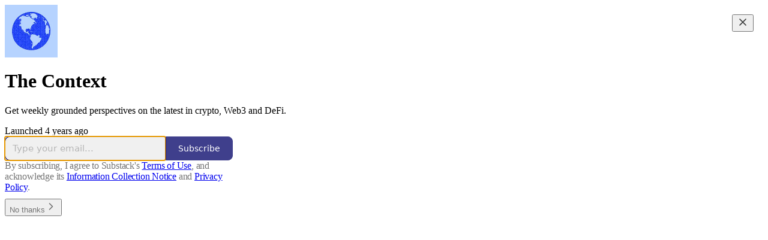

--- FILE ---
content_type: application/javascript
request_url: https://substackcdn.com/bundle/static/js/async/10668.86e6fa3c.js
body_size: 7576
content:
"use strict";(self.webpackChunksubstack=self.webpackChunksubstack||[]).push([["10668"],{45947:function(e,t,i){i.d(t,{Q:()=>l,b:()=>s});var n=i(69277),r=i(70408),o=i(16291),a=i(70189);function s(e){let{includeViews:t=!1}=arguments.length>1&&void 0!==arguments[1]?arguments[1]:{},i=[];return"number"==typeof e.likes&&i.push({"@type":"InteractionCounter",interactionType:"https://schema.org/LikeAction",userInteractionCount:e.likes}),"number"==typeof e.reposts&&i.push({"@type":"InteractionCounter",interactionType:"https://schema.org/ShareAction",userInteractionCount:e.reposts}),"number"==typeof e.comments&&i.push({"@type":"InteractionCounter",interactionType:"https://schema.org/CommentAction",userInteractionCount:e.comments}),t&&"number"==typeof e.views&&i.push({"@type":"InteractionCounter",interactionType:"https://schema.org/ViewAction",userInteractionCount:e.views}),i}function l(e){var t;let{includeViews:i=!1,includeBody:l=!1,fallbackBaseUrl:u}=arguments.length>1&&void 0!==arguments[1]?arguments[1]:{},p="c-".concat(e.id),c=(0,a.M$)(p,{baseUrl:u}),d=(0,o.A)(e.date).format("YYYY-MM-DDTHH:mm:ssZ"),h=e.edited_at?(0,o.A)(e.edited_at).format("YYYY-MM-DDTHH:mm:ssZ"):void 0,m="number"==typeof e.reaction_count?e.reaction_count:0,b="number"==typeof e.children_count?e.children_count:0,g=s({likes:m,comments:b,reposts:"number"==typeof e.restacks?e.restacks:0},{includeViews:i}),f=e.user&&e.user.name||e.name||"Unknown",v=e.user_id,_=null==(t=e.user)?void 0:t.handle;return(0,r._)((0,n._)((0,r._)((0,n._)({"@context":"https://schema.org","@type":"SocialMediaPosting",identifier:p,url:c,dateCreated:d},h?{dateModified:h}:{}),{author:(0,n._)({"@type":"Person",name:f},_?{alternateName:_}:{},v?{identifier:String(v)}:{})}),l?{text:e.body}:{}),{interactionStatistic:g})}},91089:function(e,t,i){i.r(t),i.d(t,{PageMetaData:()=>p});var n=i(4006),r=i(17159),o=i.n(r),a=i(79909),s=i(85478),l=i(92476),u=i(59712);let p=e=>{let t,i,{pub:r,section:p,isPodcast:c,isHomepage:d}=e,{getConfigFor:h}=(0,s.mJ)(),m=h("publication_author_display_override")?String(h("publication_author_display_override")):void 0;if(c&&r.podcast_title)({title:t}=(0,u.getPubPageTitleAndMeta)(r,{primaryTitleOverride:r.podcast_title,primaryAuthorOverride:m})),i=r.podcast_description;else if(p)({title:t,description:i}=(0,u.getPubPageTitleAndMeta)(r,{primaryTitleOverride:"".concat(p.name," | ").concat(r.name),primaryAuthorOverride:m,primaryDescriptionOverride:p.description}));else if(d){let e=h("publication_homepage_title_display_override")?String(h("publication_homepage_title_display_override")):void 0;({title:t,description:i}=(0,u.getPubPageTitleAndMeta)(r,{primaryAuthorOverride:m,completeTitleOverride:e}))}else({title:t,description:i}=(0,u.getPubPageTitleAndMeta)(r,{primaryAuthorOverride:m}));return(0,n.FD)(n.FK,{children:[(0,n.Y)("script",{dangerouslySetInnerHTML:{__html:o()((0,l.AF)(r),{json:!0,isScriptContext:!0})},type:"application/ld+json"}),(0,n.Y)(a.Metadata,{title:t,description:i})]})}},58929:function(e,t,i){i.r(t),i.d(t,{default:()=>e6});var n=i(69277),r=i(70408),o=i(32641),a=i(79785),s=i(4006);i(1683);var l=i(32485),u=i.n(l),p=i(56449),c=i.n(p),d=i(99862),h=i(97541),m=i(17402),b=i(96250),g=i(39257),f=i(8273),v=i(96917),_=i(89195),S=i(68188),Y=i(9266),P=i(65366),y=i(20504),w=i(38959),A=i(79909),C=i(69990),k=i(110),I=i(94090),D=i(91315),F=i(20410),E=i(20905),M=i(25998),T=i(21919),L=i(77238),W=i(17450),R=i(13612),x=i(81249),B=i(76442),N=i(42032),U=i(94125),O=i(53293),V=i(65479),H=i(36233),Q=i(95899),q=i(15557),$=i(86500),j=i(96503),G=i(52086),J=i(3479),K=i(68349),Z=i(2684),z=i(30226),X=i(30466),ee=i(73331),et=i(38304),ei=i(53130),en=i(67728),er=i(80083),eo=i(46887),ea=i(78368),es=i(27179),el=i(54077),eu=i(43440),ep=i(5567),ec=i(7881),ed=i(57376),eh=i(72750),em=i(19692),eb=i(20292),eg=i(38248),ef=i(39352),ev=i(62724),e_=i(33107),eS=i(94255),eY=i(56519),eP=i(10728),ey=i(79244),ew=i(59712),eA=i(2670),eC=i(41167),ek=i(52506),eI=i(99054),eD=i(52381),eF=i(19568),eE=i(48825),eM=i(86109);i(5051);var eT=i(63136),eL=i(21398),eW=i(10682),eR=i(46453),ex=i(43296),eB=i(68723),eN=i(14984),eU=i(40659),eO=i(4016),eV=i(46009),eH=i(92636),eQ=i(41086),eq=i(80856),e$=i(9036);function ej(){let e=(0,a._)(["Podcast Archive - ",""]);return ej=function(){return e},e}function eG(){let e=(0,a._)(["Full archive of all the episodes from ","."]);return eG=function(){return e},e}function eJ(){let e=(0,a._)(["Archive - ",""]);return eJ=function(){return e},e}function eK(){let e=(0,a._)(["Full archive of all the posts from ","."]);return eK=function(){return e},e}function eZ(){let e=(0,a._)(["Archive - ",""]);return eZ=function(){return e},e}function ez(){let e=(0,a._)(["Full archive of all the posts from ","."]);return ez=function(){return e},e}function eX(){let e=(0,a._)(["Archive - "," of ",""]);return eX=function(){return e},e}function e0(){let e=(0,a._)(["Full archive of all the posts from "," of ","."]);return e0=function(){return e},e}function e9(){let e=(0,a._)(["About - ",""]);return e9=function(){return e},e}function e1(){let e=(0,a._)(["Watch - ",""]);return e1=function(){return e},e}function e2(){let e=(0,a._)(["Listen - ",""]);return e2=function(){return e},e}class e6 extends m.Component{componentDidUpdate(e,t){var i,r,o,a;this.props.initialData&&JSON.stringify(this.props.initialData)!==JSON.stringify(this.state)&&this.setState((0,n._)({},this.props.initialData));let s=null==(r=this.state.pub)||null==(i=r.theme)?void 0:i.web_bg_color,l=document.documentElement;l&&s&&(null==t||null==(a=t.pub)||null==(o=a.theme)?void 0:o.web_bg_color)!==s&&(l.style.background=s)}componentDidMount(){var e,t,i,n,r,o;let a=null==(n=this.props)||null==(i=n.initialData)||null==(t=i.pub)||null==(e=t.theme)?void 0:e.web_bg_color,s=document.documentElement;s&&a&&(s.style.background=a);let l=null==(o=this.props)||null==(r=o.initialData)?void 0:r.pub;l&&(0,$.u4)($.qY.SUBDOMAIN_ISLAND_VISITED,{homepage_type:l.homepage_type,subdomain:l.subdomain,publication_id:l.id})}render(e,t){var o,a,l;let{skipIntroPopupRender:p}=e,{pub:m,section:k,user:I,freeSignup:O,freeSignupEmail:Q,readerInstalledAt:$,homepageData:j,livestreamPageData:G,videoPageDataForTheFP:ex,videoPageDataForTheBulwark:e6,posts:e8,post:te,truncatedPost:tt,pinnedPostsForHomepage:ti,newPostsForHomepage:tn,newPostsForArchive:tr,newPostsForPubPodcast:to,topPostsForHomepage:ta,topPostsForArchive:ts,contentBlocks:tl,communityPostsForArchive:tu,communityAction:tp,searchPosts:tc,sectionsById:td,postTagsById:th,contributors:tm,latestPodcastPosts:tb,latestPostByContributorId:tg,latestPostFromSections:tf,postsByGroupId:tv,postsBySectionId:t_,postsByTagId:tS,postsForContentBlockPins:tY,inlineComments:tP,latestSectionPosts:ty,subscribeContent:tw,homepageLinks:tA,recommendations:tC,numRecommendations:tk,allSubscribedPubs:tI,fullySubscribedPubs:tD,sitemapHeader:tF,sitemapDescription:tE,sitemapLinks:tM,referralCode:tT,hide_intro_popup:tL,post_reaction_token:tW,stripe_publishable_key:tR,viral_gift_data:tx,fpIntroPageData:tB,fpEventsData:tN,showSubscribeCta:tU,referralCampaign:tO,file:tV,primaryEligiblePublications:tH,flagged_as_spam:tQ,switchAccountRedirectUrl:tq,readerIsSearchCrawler:t$,commentId:tj,selectionFromQuery:tG,imgSelectionFromQuery:tJ,shareImageVariantFromQuery:tK,siteConfigs:tZ={},blurbs:tz,embeddedPublications:tX,themeVariables:t0,subdomainNotFound:t9,freeTrialCoupon:t1,people:t2,idToMagicLink:t6,token:t7,redirect:t4,publicationSettings:t5,publicationUserSettings:t3,userSettings:t8,pledgePlans:ie,isChatActive:it,isMeetingsActive:ii,optOutLegacyTheming:ir,meetingsOrder:io,meetingsSettings:ia,appModalOpenByDefault:is,twitterCardUrl:il,tagPagePreloads:iu,authorPagePreloads:ip,initialComments:ic,bannedFromNotes:id,intro_text:ih,crossPostedPub:im,crossPostingByLine:ib,userWithCrossPostedPubContext:ig,crossPostedPublicationSettings:iv,crossPostedSiteConfig:i_,launchWelcomePage:iS,referringUser:iY,clip:iP,recentEpisodes:iy,trackFrontendVisit:iw,showCookieBanner:iA,pubIsGeoblocked:iC,activeChatInfo:ik,activeLiveStream:iI,pendingInviteForActiveLiveStream:iD,giftCard:iF,newsletter_management_token:iE,sectionPageData:iM,postSelectionStyle:iT,profile:iL,handle:iW,pubCustomPageConfig:iR}=t,ix=c()(this.state.comments)?this.state.comments:[];if(t9)return(0,s.Y)(eS.j,{subdomain:t9});if((tQ||iC)&&!(null==I?void 0:I.is_global_admin))return(0,s.FD)("div",{className:"page typography signup-page",path:"/flagged",children:[(0,s.Y)(A.Metadata,{title:"Publication Not Available"}),(0,s.FD)("div",{className:"container",children:[(0,s.Y)("h2",{children:"Publication Not Available"}),(0,s.FD)("p",{children:["The page you are attempting to access is unavailable."," ",(0,s.Y)("a",{href:"".concat((0,eH.$_)()),native:!0,children:"Click here"})," ","to view some more great writing."]}),(0,s.Y)("p",{children:(0,s.Y)("a",{href:(0,eH.$_)(),className:"button primary",children:"Go to substack.com"})})]})]});let iB=(0,d.getCurrentUrl)(),iN=(0,eO.lu)({pub:m}),iU=iN&&!!iB.match(/support-us/),iO=!!((null==m?void 0:m.theme)&&!ir),iV=iB.startsWith("/chat"),{iString:iH,iTemplate:iQ}=I18N.i(this.state.language),iq=!!((tZ.use_theme_editor_v2||tZ.use_theme_editor_v3)&&(null==(o=m.theme)?void 0:o.custom_footer)&&"default"!==m.theme.custom_footer.layout);return(0,s.FD)(e7,{post:te,pub:m,user:I,siteConfigs:tZ,hasThemedBackground:iO,language:this.state.language,country:this.state.country,experimentInfo:this.props.initialData,publicationSettings:t5,publicationUserSettings:t3,userSettings:t8,shouldPollNotifications:!0,loadPubClientSearch:!0,enablePubClientSearchShortcuts:!0,profile:iL,handle:iW,webviewPlatform:this.state.webviewPlatform,children:[p?null:(0,s.Y)(v.A,(0,n._)({},this.props)),I&&(0,s.Y)(eN.Ty,{pub:m,user:I}),(0,s.Y)(eU.wX,{}),(0,s.Y)(ew.PubPageMetaTags,{publication:m,twitterCardUrl:il}),(0,s.Y)(e4,{user:I}),(0,s.Y)(e5,{user:I,pub:m}),(0,s.Y)(e3,{}),(0,s.Y)(P.Y,{liveStreamInvite:iD,invitingUser:null==iD||null==(a=iD.liveStream)?void 0:a.user}),(0,s.Y)("div",{className:u()("main",{typography:!iU,"use-theme-bg":iO&&!iU,"should-flex":iV,"the-free-press-theme":iN}),id:"main",children:(0,s.FD)(eR.Dx.Provider,{value:{onboardingModalRef:this.onboardingModalRef},children:[(0,s.Y)(h.Match,{path:"/",children:e=>{var t,i,n,r,o,a;let l,{path:u}=e;"undefined"!=typeof window&&window.location.search&&(l=(0,e$.m)(window.location.search));let p=!!(null==l?void 0:l.showCustomerSupportModeModal);if(iN)return/^\/livestream\b/.test(u)?null:(0,s.Y)(T.G,{activeLiveStream:iI,freeSignup:O,pub:m,showCustomerSupportModeModal:p,user:null!=I?I:null,postHeaderVariant:null==te||null==(t=te.postTheme)?void 0:t.header_variant});let c="/home";if(/^\/about\b/.test(u))c="/about";else if(/^\/notes\b/.test(u))c="/notes";else if(/^\/leaderboard\b/.test(u))c="/leaderboard";else if(/^\/sponsorships\b/.test(u))c="/sponsorships";else if(/^\/chat\b/.test(u))c="/chat";else if(/^\/podcast\b/.test(u))c="/podcast";else if(/^\/podcasts\b/.test(u))c="/podcasts";else if(/^\/archive\b/.test(u))c="/archive";else if(/^\/newsletters\b/.test(u))c="/newsletters";else if(/^\/recommendations\b/.test(u))c="/recommendations";else if(/^\/listen\b/.test(u))c="/listen";else if(/^\/cc\//.test(u))c="/cc";else if(/^\/videos\b/.test(u))c="/videos";else if(/^\/watch\b/.test(u))c="/watch";else if(/^\/p\//.test(u))c=(null==(i=/^\/p\/([^/?#]+)/.exec(u))?void 0:i[0])||"/p";else if(/^\/t\//.test(u))c=(null==(n=/^\/t\/([^/?#]+)/.exec(u))?void 0:n[0])||"/t";else if(/^\/s\//.test(u)){let e=null==(r=/^\/s\/([^/?#]+)/.exec(u))?void 0:r[1];c=e?null==(o=m.sections.find(t=>t.slug===e))?void 0:o.id:"/s"}else/^\/w\//.test(u)&&(c=(null==(a=/^\/w\/([^/?#]+)/.exec(u))?void 0:a[0])||"/w");let d=["welcome","embed","meetings","live-stream"].some(e=>u.startsWith("/".concat(e)))||ie,h=u.startsWith("/finish-invite"),b=/^\/p\/([^/?#]*)/.exec(u),g=b&&(null==te?void 0:te.type)==="page",f=u.startsWith("/chat/posts/")||"profile"===m.homepage_type;return d?null:h?(0,s.Y)(w.C,{}):(0,s.Y)(y.W1,{freeSignup:O,freeSignupEmail:Q,hideNavBar:f,isChatActive:it,isMeetingsActive:ii,isPostView:b&&!g,numRecommendations:tk,pub:m,selectedSectionId:c,showCustomerSupportModeModal:p,user:I,profile:iL})}}),(0,s.Y)(H.Oq,{pub:m,user:I}),(0,s.FD)(d.Router,{onChange:J.j2,children:[["newspaper","magaziney"].includes(m.homepage_type)?(0,s.Y)(ec.Z,{path:"/",activeLiveStream:iI,blurbs:tz,bodyPostGroups:null==(l=m.theme)?void 0:l.body_post_groups,contentBlocks:tl,freeSignup:O,freeSignupEmail:Q,hide_intro_popup:tL,homepageLinks:tA,homepageData:j,sectionsById:td,postTagsById:th,contributors:tm,latestPodcastPosts:tb,latestPostByContributorId:tg,latestPostFromSections:tf,latestSectionPosts:ty,newPosts:tn,numRecommendations:tk,pinnedPosts:ti,postsByGroupId:tv,postsBySectionId:t_,postsByTagId:tS,postsForContentBlockPins:tY,pub:m,recommendations:tC,referralCampaign:tO,referralCode:tT,topPosts:ta,user:null!=I?I:null,launchWelcomePage:iS,skipIntroPopupRender:p,giftCard:iF}):"profile"===m.homepage_type?[(0,s.Y)(ed.m,{path:"/",blurbs:tz,freeSignup:O,freeSignupEmail:Q,hide_intro_popup:tL,pub:m,referralCode:tT,user:null!=I?I:null,launchWelcomePage:iS,skipIntroPopupRender:p,initialData:this.props.initialData,profile:iL}),(0,s.Y)(ed.m,{path:"/profile/:subpath?",blurbs:tz,freeSignup:O,freeSignupEmail:Q,hide_intro_popup:tL,pub:m,referralCode:tT,user:null!=I?I:null,launchWelcomePage:iS,skipIntroPopupRender:p,initialData:this.props.initialData,profile:iL})]:(0,s.Y)(ee.A,{path:"/",user:I,freeSignupEmail:Q,freeSignup:O,hide_intro_popup:tL,preloadedPosts:e8,pub:m,blurbs:tz,launchWelcomePage:iS,skipIntroPopupRender:p,activeLiveStream:iI}),(0,s.Y)(eh.h,{path:"/listen/:slug",blurbs:tz,user:null!=I?I:null,freeSignupEmail:Q,freeSignup:O,hide_intro_popup:tL,latestSectionPosts:ty,pub:m,referralCampaign:tO,isPodcast:!0,launchWelcomePage:iS,sectionPageData:iM,skipIntroPopupRender:p}),(0,s.Y)(eh.h,{path:"/podcast",blurbs:tz,user:null!=I?I:null,freeSignupEmail:Q,freeSignup:O,hide_intro_popup:tL,newPostsForPubPodcast:to,pub:m,referralCampaign:tO,isPodcast:!0,launchWelcomePage:iS,skipIntroPopupRender:p},"podcast"),(0,s.Y)(X.A,{path:"/podcast/archive",blurbs:tz,user:I,newPostsForArchive:tr,pub:m,freeSignupEmail:Q,freeSignup:O,isPodcast:!0,metadata:(0,n._)({title:iQ(ej(),m.name),description:iQ(eG(),m.name)},!!(tc||(0,eQ.y)("search"))&&{seoProps:{noindex:!0}})}),(0,s.Y)(eh.h,{path:"/s/:slug",blurbs:tz,user:null!=I?I:null,freeSignupEmail:Q,freeSignup:O,hide_intro_popup:tL,pub:m,latestSectionPosts:ty,referralCampaign:tO,launchWelcomePage:iS,sectionPageData:iM,skipIntroPopupRender:p}),iN?(0,s.Y)(L.B,{path:"/archive",user:I,newPostsForArchive:tr,pub:m,metadata:(0,n._)({title:iQ(eJ(),m.name),description:iQ(eK(),m.name)},!!(tc||(0,eQ.y)("search"))&&{seoProps:{noindex:!0}})}):(0,s.Y)(X.A,{path:"/archive",user:I,newPostsForArchive:tr,topPostsForArchive:ts,communityPostsForArchive:tu,searchPosts:tc,pub:m,freeSignupEmail:Q,freeSignup:O,metadata:(0,n._)({title:iQ(eZ(),m.name),description:iQ(ez(),m.name)},!!(tc||(0,eQ.y)("search"))&&{seoProps:{noindex:!0}})}),(0,s.Y)(X.A,{path:"/s/:slug/archive",user:I,newPostsForArchive:tr,topPostsForArchive:ts,communityPostsForArchive:tu,searchPosts:tc,pub:m,freeSignupEmail:Q,freeSignup:O,metadata:(0,n._)({title:iQ(eX(),null==k?void 0:k.name,m.name),description:iQ(e0(),null==k?void 0:k.name,m.name)},!!(tc||(0,eQ.y)("search"))&&{seoProps:{noindex:!0}})}),(0,s.Y)(X.A,{path:"/listen/:slug/archive",user:I,newPostsForArchive:tr,topPostsForArchive:ts,communityPostsForArchive:tu,searchPosts:tc,pub:m,freeSignupEmail:Q,freeSignup:O,sectionId:null==k?void 0:k.id,metadata:(0,n._)({title:iH("Podcast Archive - %1",(0,eV.lL)({pub:m,section:m.section}).title),description:iH("Full archive of all the episodes from %1.",(0,eV.lL)({pub:m,section:m.section}).title)},!!(tc||(0,eQ.y)("search"))&&{seoProps:{noindex:!0}})}),(0,s.Y)(eE.A,{path:"/t/:slug",user:null!=I?I:null,freeSignupEmail:Q,freeSignup:O,pub:m,tagPagePreloads:iu}),tZ.enable_author_pages&&(iN?(0,s.Y)(F.$,(0,r._)((0,n._)({path:"/w/:author_id_or_slug"},ip),{pub:m,user:I})):(0,s.Y)(ep.V,(0,r._)((0,n._)({path:"/w/:author_id_or_slug"},ip),{pub:m,user:I}))),(0,s.Y)(X.A,{default:!0,title:iH("Page not found"),user:I,newPostsForArchive:tr,communityPostsForArchive:tu,searchPosts:tc,pub:m,freeSignupEmail:Q,freeSignup:O}),iN&&(0,s.Y)(W.y,{path:"/livestream",livestreamPageData:G,liveStream:iI,pub:m,user:I}),iN&&(0,s.Y)(x.o,{path:"/reading"}),iN&&(0,s.Y)(eL.Ic,{module:"../components/thefp/FPSupportUsPage",onRequest:()=>i.e("9661").then(i.bind(i,24300)),resolve:e=>e.FPSupportUsPage,user:I,path:"/support-us"}),iN&&tZ.thefp_custom_password_flow&&(0,s.Y)(eD.k,{path:"/account/reset",pub:m,token:t7,redirect:t4}),(0,s.Y)(eW.C,{path:"/live-stream/:id"}),(0,s.Y)(S.A,{path:"/tos",html:m.tos_content_html||iH("Terms of Service"),metadata:{title:iH("Terms of Service")},children:(0,s.FD)(eT.EY.B3,{translated:!0,as:"p",paddingBottom:32,children:["You agree to the terms of service below, and the"," ",(0,s.Y)("a",{href:(0,eq.lk)(),native:!0,children:"Terms of Use for Substack"}),", the technology provider."]})}),(0,s.Y)(S.A,{path:"/privacy",html:m.privacy_content_html||iH("Privacy Policy"),metadata:{title:iH("Privacy Policy")},children:(0,s.FD)(eT.EY.B3,{translated:!0,as:"p",paddingBottom:32,children:["You agree to the privacy policy below, and the"," ",(0,s.Y)("a",{href:(0,eq.gB)(),native:!0,children:"Privacy Policy for Substack"}),", the technology provider."]})}),(0,s.Y)(S.A,{path:"/disclosures",html:m.disclosures_content_html||iH("Disclosures"),metadata:{title:iH("Disclosures")}}),(0,s.Y)(Y.Ay,{path:"/welcome",publication:m,post:null,user:I,freeSignup:O,freeSignupEmail:Q,alwaysShow:!0,onHide:()=>{document.location.href="/"}}),(0,s.Y)(em.A,{pub:m,path:"/invite",user:I,freeSignup:O,freeSignupEmail:Q}),(0,s.Y)(eg.A,{path:"/invite-success/:id",pub:m,user:I,post:te,freeSignup:O,freeSignupEmail:Q}),(0,s.Y)(eb.A,{path:"/invite-reject-success/:id",pub:m,user:I,post:te}),(0,s.Y)(el.A,{path:"/finish-invite/:id",pub:m,user:I,freeSignup:O,freeSignupEmail:Q}),(0,s.Y)(el.A,{path:"/finish-post-invite/:id",pub:m,post:te,user:I,freeSignup:O,freeSignupEmail:Q,inviteToPost:!0,primaryEligiblePublications:tH||[],switchAccountRedirectUrl:tq}),(0,s.Y)(eC.s,{path:"/recommendations",pub:m,user:I,recommendations:tC,allSubscribedPubs:tI,fullySubscribedPubs:tD,freeSignupEmail:Q}),(0,s.Y)(eA.m,{path:"/sitemap",pub:m,sitemapHeader:tF,sitemapDescription:tE,sitemapLinks:tM}),(0,s.Y)(eA.m,{path:"/sitemap/:year",pub:m,sitemapHeader:tF,sitemapDescription:tE,sitemapLinks:tM}),(0,s.Y)(z.A,{path:"/about",pub:m,user:I,freeSignup:O,freeSignupEmail:Q,subscribeContent:tw,people:t2,metadata:{title:iQ(e9(),m.name)}}),(0,s.Y)(f.A,{path:"/cc/:slug",pub:m,config:iR}),(0,s.Y)(ey.E,{path:"/p/:slug",user:I,freeSignupEmail:Q,freeSignup:O,readerInstalledAt:$,referralCode:tT,post:te,truncatedPost:tt,publication:m,renderedComments:ix,inlineComments:tP,reaction_token:tW,hide_intro_popup:tL,stripe_publishable_key:tR,readerIsSearchCrawler:t$,selectionFromQuery:tG,imgSelectionFromQuery:tJ,shareImageVariantFromQuery:tK,embeddedPublications:tX,siteConfigs:tZ,freeTrialCoupon:t1,publicationSettings:t5,bannedFromNotes:id,themeVariables:t0,referringUser:iY,clip:iP,launchWelcomePage:iS,recentEpisodes:iy,trackFrontendVisit:iw,skipIntroPopupRender:p,postSelectionStyle:iT}),(0,s.Y)(ei.m,{path:"/cp/:post_id",user:null!=I?I:null,freeSignupEmail:Q,freeSignup:O,post:te,publication:m,introText:ih,crossPostedPub:im,crossPostingByLine:ib,userWithCrossPostedPubContext:ig,crossPostedPublicationSettings:iv,crossPostedSiteConfig:i_}),iN?(0,s.Y)(R.f,{path:"/podcasts",pub:m,user:I}):tZ.enable_publication_podcasts_page?(0,s.Y)(eP.h,{path:"/podcasts",pub:m}):null,iN&&(0,s.Y)(N.E,{path:"/videos",activeLiveStream:iI,pub:m,user:I,videoPageData:ex}),tZ.enable_videos_page&&(0,s.Y)(eM.S,{path:"/watch",activeLiveStream:iI,pub:m,user:I,videoPageData:e6,metadata:{title:iQ(e1(),m.name)}}),iN&&(0,s.Y)(E.X,{path:"/events",pub:m,user:I,fpEventsData:tN}),iN&&(0,s.Y)(U.w,{path:"/who-we-are",pub:m,user:I}),iN&&(0,s.Y)(D.V,{path:"/america250",pub:m,user:I}),iN&&(0,s.Y)(V.o,{path:"/intro-to-tfp",pub:m,user:I,pageData:tB,showSubscribeCta:tU}),iN&&!1,(0,s.Y)(ek.Y,{path:"/listen",pub:m,user:I||null,idToMagicLink:t6,metadata:{title:iQ(e2(),m.name)}}),(0,s.Y)(C.M,{path:"/newsletters",pub:m,user:null!=I?I:null,freeSignupEmail:Q,newsletter_management_token:iE}),tP?(0,s.Y)(ey.E,{path:"/p/:slug/comments",user:I,freeSignupEmail:Q,freeSignup:O,referralCode:tT,post:te,truncatedPost:tt,publication:m,renderedComments:ix,inlineComments:tP,reaction_token:tW,hide_intro_popup:tL,stripe_publishable_key:tR,readerIsSearchCrawler:t$,selectionFromQuery:tG,siteConfigs:tZ,freeTrialCoupon:t1,bannedFromNotes:id,themeVariables:t0}):(0,s.Y)(et.iQ,{path:"/p/:slug/comments",user:I,freeSignupEmail:Q,freeSignup:O,post:te,publication:m,post_reaction_token:tW,commentId:tj,freeTrialCoupon:t1,initialComments:ic,bannedFromNotes:id}),!tP&&(0,s.Y)(et.iQ,{path:"/p/:slug/comment/:comment_id",user:I,freeSignupEmail:Q,freeSignup:O,post:te,publication:m,post_reaction_token:tW,commentId:tj,freeTrialCoupon:t1,initialComments:ic,bannedFromNotes:id}),(0,s.Y)(eu.z,{path:"/rewards/receive",pub:m,user:I,freeSignupEmail:Q,viral_gift_data:tx}),(0,s.Y)(en.A,{path:"/embed",pub:m,user:I,freeSignup:O,freeSignupEmail:Q}),(0,s.Y)(eo.A,{path:"/embed/test",pub:m,user:I,freeSignup:O,freeSignupEmail:Q}),(0,s.Y)(er.A,{path:"/embed/podcast/:slug",pub:m}),(0,s.Y)(ea.A,{path:"/embed/video/:slug",pub:m}),(0,s.Y)(es.A,{path:"/f/:fileId",pub:m,user:I,hide_subscribe_cta:!0,file:tV}),tZ.live_stream_creation_enabled&&((null==I?void 0:I.is_global_admin)||(0,K.LQ)())&&(0,s.Y)(eL.Ic,{module:"../publish/live_events/live_kit",onRequest:()=>Promise.all([i.e("86379"),i.e("16076"),i.e("61738")]).then(i.bind(i,49297)),resolve:e=>e.LiveKitLiveStreams,path:"/live_event/:eventId/:participantType",user:I,pendingInviteForActiveLiveStream:iD}),(0,s.Y)(eB.B2,{path:"/chat",publication:m,user:I,activeChatInfo:ik}),(0,s.Y)(eB.W2,{path:"/chat/posts/:postId",publication:m,communityAction:tp,user:I,appModalOpenByDefault:is}),(0,s.Y)(eB.Lt,{path:"/chat/replies/:commentId",publication:m,communityAction:tp,user:I,appModalOpenByDefault:is}),(0,s.Y)(eF.S,{path:"/survey/:surveyId",pub:m,user:I,token:t7}),tZ.meetings_v1&&(ii||(null==I?void 0:I.is_author))&&(0,s.Y)(ev.V,{path:"/meetings",exact:!0,pub:m,user:I,settings:ia}),tZ.meetings_v1&&(ii||(null==I?void 0:I.is_author))&&(0,s.Y)(e_.p,{path:"/meetings/book",pub:m,user:I,stripe_publishable_key:tR,order:io,settings:ia}),tZ.meetings_v1&&(io||ii||(null==I?void 0:I.is_author))&&(0,s.Y)(e_.p,{path:"/meetings/book/:order_id?",pub:m,user:I,stripe_publishable_key:tR,order:io,settings:ia}),(0,s.Y)(ef.Z,{pub:m,user:I,freeSignupEmail:Q,path:"/leaderboard"}),tZ.enable_sponsorship_perks&&(0,s.Y)(eY.x,{path:"/perks"}),tZ.enable_sponsorship_profile&&(0,s.Y)(eI.$,{pub:m,path:"/sponsorships"}),(0,s.Y)(q.o,{path:"/notes"}),tZ.enable_account_settings_revamp&&(0,s.Y)(B.A,{path:"/settings"}),!!tZ.a24_redemption_link&&(0,s.Y)(Z.u,{path:"/a24",pub:m,user:I,freeSignupEmail:Q,redemptionLink:tZ.a24_redemption_link})]}),(0,s.Y)(h.Match,{path:"/",children:e=>{let{path:t}=e;return!t.startsWith("/welcome")&&!t.startsWith("/embed")&&!t.startsWith("/subscribe")&&!t.startsWith("/meetings")&&!t.startsWith("/chat")&&!t.startsWith("/livestream")&&!t.startsWith("/live-stream")&&(iN?(0,s.Y)(M.K,{pub:m,user:I}):iq?(0,s.Y)(b.D,{pub:m,user:I,path:t,showIntrinioAttrib:te&&te.hasCashtag}):(0,s.Y)(_.w,{publication:m,user:I,showIntrinioAttrib:te&&te.hasCashtag,path:t}))}}),(0,s.Y)(h.Match,{path:"/",children:e=>{let{path:t}=e;return!t.startsWith("/embed")&&(0,s.Y)(s.FK,{children:iA&&(0,s.Y)(g.w,{onSubdomain:!0,publication:m})})}}),(0,K.LQ)()?(0,s.Y)(eL.Ic,{module:"../components/DevToolbar",resolve:e=>e.DevToolbar,onRequest:()=>Promise.all([i.e("96869"),i.e("37710"),i.e("94109"),i.e("35169")]).then(i.bind(i,35775)),pub:m,user:I,whileLoading:null}):null,(0,s.Y)(eL.fG,{module:"@/frontend/reader/onboarding",resolve:e=>e.ReaderOnboardingModalWithUserContext,onRequest:()=>Promise.resolve().then(i.bind(i,44502)),innerRef:this.onboardingModalRef,zIndex:1001,skipRedirectOnExit:!0,onBeforeClose:e=>{e&&document.location.reload()}})]})})]})}constructor(e,t){super(e,t),this.state=e.initialData||{},this.onboardingModalRef=(0,m.createRef)()}}function e7(e){var{children:t}=e,i=(0,o._)(e,["children"]);return(0,s.Y)(k.A,(0,r._)((0,n._)({},i),{children:(0,s.Y)(I.Ad,{children:(0,s.Y)(Q.HW,{value:i.profile,handle:i.handle,children:(0,s.Y)(O.l,{pub:i.pub,post:i.post,children:(0,s.Y)(ex.F$,{children:t})})})})}))}function e4(e){let{user:t}=e;return(0,m.useEffect)(()=>{let e=new URLSearchParams(location.search);if("❤"===e.get("reaction")){e.delete("reaction");let t=e.toString();history.replaceState({},document.title,location.pathname+(t&&"?".concat(t)))}},[]),null}function e5(e){let{user:t,pub:i}=e;return(0,G.f)({user:t,pub:i}),null}function e3(){return(0,j.C)(),null}},59712:function(e,t,i){i.r(t),i.d(t,{PubPageMetaTags:()=>p,getPubPageTitleAndMeta:()=>c});var n=i(4006),r=i(79909),o=i(85478),a=i(66238),s=i(73957),l=i(65942),u=i(9740);function p(e){var t;let i,a,{publication:l,siteConfigs:u={},twitterCardUrl:p=null}=e,{getConfigFor:d}=(0,o.mJ)(),{title:h,description:m}=c(l,{primaryAuthorOverride:d("publication_author_display_override")?String(d("publication_author_display_override")):void 0,completeTitleOverride:d("publication_homepage_title_display_override")&&"/"===document.location.pathname?String(d("publication_homepage_title_display_override")):void 0});return p?(i=p,a=!0):[i,a]=(0,s.getPostMetaImage)(l,null),(0,n.Y)(r.Metadata,{title:h,description:m,image:i,isLargeImage:a,pub:l,siteConfigs:u,themeColor:null==(t=l.theme)?void 0:t.web_bg_color})}function c(e,t){var i,n;let{primaryTitleOverride:r,primaryDescriptionOverride:o,primaryAuthorOverride:s,completeTitleOverride:p}=t,c=s||(null==(i=(0,u.MV)(e.contributors))?void 0:i.owner),d=c&&!(null==(n=e.name)?void 0:n.toLowerCase().includes(null==c?void 0:c.toLowerCase())),h=null!=r?r:e.name;return{title:p||(d?"".concat(h," | ").concat(c," | Substack"):"".concat(h," | Substack")),description:(0,l.A)((0,a.C)(e,o))}}}}]);

--- FILE ---
content_type: application/javascript
request_url: https://substackcdn.com/bundle/static/js/async/40837.e9945303.js
body_size: 1967
content:
"use strict";(self.webpackChunksubstack=self.webpackChunksubstack||[]).push([["40837"],{46255:function(t,e,a){Object.defineProperty(e,"__esModule",{value:!0}),e.default=function(t,e){(0,o.default)(t),"object"===l(e)?(a=e.min||0,n=e.max):(a=arguments[1],n=arguments[2]);var a,n,r=encodeURI(t).split(/%..|./).length-1;return r>=a&&(void 0===n||r<=n)};var n,o=(n=a(83399))&&n.__esModule?n:{default:n};function l(t){return(l="function"==typeof Symbol&&"symbol"==typeof Symbol.iterator?function(t){return typeof t}:function(t){return t&&"function"==typeof Symbol&&t.constructor===Symbol&&t!==Symbol.prototype?"symbol":typeof t})(t)}t.exports=e.default,t.exports.default=e.default},69517:function(t,e,a){Object.defineProperty(e,"__esModule",{value:!0}),e.default=function(t,e){if((0,n.default)(t),(e=(0,o.default)(e,i)).require_display_name||e.allow_display_name){var a=t.match(f);if(a){var c,g,y=a[1];if(t=t.replace(y,"").replace(/(^<|>$)/g,""),y.endsWith(" ")&&(y=y.substr(0,y.length-1)),!(!(!(g=(c=y).replace(/^"(.+)"$/,"$1")).trim()||/[\.";<>]/.test(g)&&(g===c||g.split('"').length!==g.split('\\"').length))&&1))return!1}else if(e.require_display_name)return!1}if(!e.ignore_max_length&&t.length>254)return!1;var F=t.split("@"),b=F.pop(),m=b.toLowerCase();if(e.host_blacklist.includes(m))return!1;var h=F.join("@");if(e.domain_specific_validation&&("gmail.com"===m||"googlemail.com"===m)){var v=(h=h.toLowerCase()).split("+")[0];if(!(0,l.default)(v.replace(/\./g,""),{min:6,max:30}))return!1;for(var w=v.split("."),$=0;$<w.length;$++)if(!d.test(w[$]))return!1}if(!1===e.ignore_max_length&&(!(0,l.default)(h,{max:64})||!(0,l.default)(b,{max:254})))return!1;if(!(0,r.default)(b,{require_tld:e.require_tld})){if(!e.allow_ip_domain)return!1;if(!(0,u.default)(b)){if(!b.startsWith("[")||!b.endsWith("]"))return!1;var S=b.substr(1,b.length-2);if(0===S.length||!(0,u.default)(S))return!1}}if('"'===h[0])return h=h.slice(1,h.length-1),e.allow_utf8_local_part?x.test(h):_.test(h);for(var k=e.allow_utf8_local_part?p:s,D=h.split("."),M=0;M<D.length;M++)if(!k.test(D[M]))return!1;return!e.blacklisted_chars||-1===h.search(RegExp("[".concat(e.blacklisted_chars,"]+"),"g"))};var n=c(a(83399)),o=c(a(93610)),l=c(a(46255)),r=c(a(57658)),u=c(a(35372));function c(t){return t&&t.__esModule?t:{default:t}}var i={allow_display_name:!1,require_display_name:!1,allow_utf8_local_part:!0,require_tld:!0,blacklisted_chars:"",ignore_max_length:!1,host_blacklist:[]},f=/^([^\x00-\x1F\x7F-\x9F\cX]+)</i,s=/^[a-z\d!#\$%&'\*\+\-\/=\?\^_`{\|}~]+$/i,d=/^[a-z\d]+$/,_=/^([\s\x01-\x08\x0b\x0c\x0e-\x1f\x7f\x21\x23-\x5b\x5d-\x7e]|(\\[\x01-\x09\x0b\x0c\x0d-\x7f]))*$/i,p=/^[a-z\d!#\$%&'\*\+\-\/=\?\^_`{\|}~\u00A0-\uD7FF\uF900-\uFDCF\uFDF0-\uFFEF]+$/i,x=/^([\s\x01-\x08\x0b\x0c\x0e-\x1f\x7f\x21\x23-\x5b\x5d-\x7e\u00A0-\uD7FF\uF900-\uFDCF\uFDF0-\uFFEF]|(\\[\x01-\x09\x0b\x0c\x0d-\x7f\u00A0-\uD7FF\uF900-\uFDCF\uFDF0-\uFFEF]))*$/i;t.exports=e.default,t.exports.default=e.default},57658:function(t,e,a){Object.defineProperty(e,"__esModule",{value:!0}),e.default=function(t,e){(0,n.default)(t),(e=(0,o.default)(e,r)).allow_trailing_dot&&"."===t[t.length-1]&&(t=t.substring(0,t.length-1)),!0===e.allow_wildcard&&0===t.indexOf("*.")&&(t=t.substring(2));var a=t.split("."),l=a[a.length-1];return!(e.require_tld&&(a.length<2||!/^([a-z\u00A1-\u00A8\u00AA-\uD7FF\uF900-\uFDCF\uFDF0-\uFFEF]{2,}|xn[a-z0-9-]{2,})$/i.test(l)||/\s/.test(l)))&&!(!e.allow_numeric_tld&&/^\d+$/.test(l))&&a.every(function(t){return!(t.length>63||!/^[a-z_\u00a1-\uffff0-9-]+$/i.test(t)||/[\uff01-\uff5e]/.test(t)||/^-|-$/.test(t)||!e.allow_underscores&&/_/.test(t))})};var n=l(a(83399)),o=l(a(93610));function l(t){return t&&t.__esModule?t:{default:t}}var r={require_tld:!0,allow_underscores:!1,allow_trailing_dot:!1,allow_numeric_tld:!1,allow_wildcard:!1};t.exports=e.default,t.exports.default=e.default},35372:function(t,e,a){Object.defineProperty(e,"__esModule",{value:!0}),e.default=function t(e){var a=arguments.length>1&&void 0!==arguments[1]?arguments[1]:"";return((0,o.default)(e),a=String(a))?"4"===a?!!u.test(e)&&e.split(".").sort(function(t,e){return t-e})[3]<=255:"6"===a&&!!i.test(e):t(e,4)||t(e,6)};var n,o=(n=a(83399))&&n.__esModule?n:{default:n},l="(?:[0-9]|[1-9][0-9]|1[0-9][0-9]|2[0-4][0-9]|25[0-5])",r="(".concat(l,"[.]){3}").concat(l),u=new RegExp("^".concat(r,"$")),c="(?:[0-9a-fA-F]{1,4})",i=RegExp("^("+"(?:".concat(c,":){7}(?:").concat(c,"|:)|")+"(?:".concat(c,":){6}(?:").concat(r,"|:").concat(c,"|:)|")+"(?:".concat(c,":){5}(?::").concat(r,"|(:").concat(c,"){1,2}|:)|")+"(?:".concat(c,":){4}(?:(:").concat(c,"){0,1}:").concat(r,"|(:").concat(c,"){1,3}|:)|")+"(?:".concat(c,":){3}(?:(:").concat(c,"){0,2}:").concat(r,"|(:").concat(c,"){1,4}|:)|")+"(?:".concat(c,":){2}(?:(:").concat(c,"){0,3}:").concat(r,"|(:").concat(c,"){1,5}|:)|")+"(?:".concat(c,":){1}(?:(:").concat(c,"){0,4}:").concat(r,"|(:").concat(c,"){1,6}|:)|")+"(?::((?::".concat(c,"){0,5}:").concat(r,"|(?::").concat(c,"){1,7}|:))")+")(%[0-9a-zA-Z-.:]{1,})?$");t.exports=e.default,t.exports.default=e.default},83399:function(t,e){function a(t){return(a="function"==typeof Symbol&&"symbol"==typeof Symbol.iterator?function(t){return typeof t}:function(t){return t&&"function"==typeof Symbol&&t.constructor===Symbol&&t!==Symbol.prototype?"symbol":typeof t})(t)}Object.defineProperty(e,"__esModule",{value:!0}),e.default=function(t){if(!("string"==typeof t||t instanceof String)){var e=a(t);throw null===t?e="null":"object"===e&&(e=t.constructor.name),TypeError("Expected a string but received a ".concat(e))}},t.exports=e.default,t.exports.default=e.default},93610:function(t,e){Object.defineProperty(e,"__esModule",{value:!0}),e.default=function(){var t=arguments.length>0&&void 0!==arguments[0]?arguments[0]:{},e=arguments.length>1?arguments[1]:void 0;for(var a in e)void 0===t[a]&&(t[a]=e[a]);return t},t.exports=e.default,t.exports.default=e.default},24548:function(t,e,a){a.d(e,{fetchSuggestion:()=>f});var n=a(38221),o=a.n(n),l=a(69517),r=a.n(l),u=a(94729);let c=async(t,e)=>{let a=await (0,u.x6)("/api/v1/check-email",{query:{email:t},method:"get"});e([t,a])},i=o()(async(t,e)=>{await c(t,e)},200),f=async t=>r()(t)?new Promise(e=>{i(t,e)}):[]}}]);

--- FILE ---
content_type: application/javascript
request_url: https://substackcdn.com/bundle/static/js/async/58911.94fac7d0.js
body_size: 722
content:
"use strict";(self.webpackChunksubstack=self.webpackChunksubstack||[]).push([["58911"],{56130:function(e,a,r){r.r(a),r.d(a,{EmailTypoHandler:()=>g});var i=r(4006),l=r(45994),s=r(35426),t=r(84605),n=r(86500),d=r(68349),o=r(35369),c=r(76977),p=r(63136);let m="transition-SoOQKL",u="from-Ojr23r",Y="to-WStzMd",g=e=>{let{emailSuggestions:a,currentEmail:r,onAccept:g,onReject:h}=e,E=(0,d.rr)(),[T,_]=(0,l.J0)(!1),[b,y]=(0,l.J0)(null),N=(0,l.li)(null),v=a&&r&&a[r]&&a[r]!=r.trim();(0,l.vJ)(()=>{if(v){let e=a[r];(0,n.u4)(n.qY.EMAIL_TYPO_SUGGESTION_SHOWN,{email_provided:r,email_suggested:e}),y(e),_(!0)}else _(!1)},[v,a,r]);let{iString:I}=(0,t.GO)();return(0,i.Y)("div",{className:"animationWrapper-QRL6aQ",children:(0,i.Y)(s.e,{show:T,enter:m,enterFrom:u,enterTo:Y,leave:m,leaveFrom:Y,leaveTo:u,ref:N,children:(0,i.Y)(c.pT,{className:"wrapper-KYbhtv",paddingTop:16,paddingX:{mobile:16},alignItems:"start",children:(0,i.FD)(c.I1,{className:"typoHandler-UVg5j3",border:"detail",paddingY:24,paddingX:20,radius:"sm",alignItems:"start",gap:20,children:[(0,i.FD)(p.EY.B3,{translated:!0,className:"secondaryText-E8QZW4",children:["Did you mean"," ",(0,i.Y)(p.EY,{as:"span",weight:"semibold",className:"primaryText-GUiYwo",children:I18N.p(b||"")}),"?"]}),(0,i.FD)(c.Ye,{justifyContent:"space-between",flex:"grow",gap:12,className:"buttonWrapper-yyPVKF",children:[(0,i.Y)(o.$n,{onClick:()=>{_(!1),(0,n.u4)(n.qY.EMAIL_TYPO_SUGGESTION_ACCEPTED,{email_provided:r,email_suggested:b}),g(b)},priority:"primary",children:I(E?"Yes":"Yes, Subscribe with correction")}),(0,i.Y)(o.$n,{priority:"secondary-outline",onClick:()=>{_(!1),(0,n.u4)(n.qY.EMAIL_TYPO_SUGGESTION_REJECTED,{email_provided:r,email_suggested:b}),h&&h()},children:I("No")})]})]})})})})}}}]);

--- FILE ---
content_type: application/javascript
request_url: https://substackcdn.com/bundle/static/js/async/50182.54c71ace.js
body_size: 2623
content:
"use strict";(self.webpackChunksubstack=self.webpackChunksubstack||[]).push([["50182"],{79909:function(t,e,n){n.r(e),n.d(e,{Metadata:()=>p});var i=n(69277),o=n(70408),a=n(4006),r=n(85902),l=n(74322),c=n(64595),u=n(74894),m=n(39318);function p(t){var e;let n,{badge:p,title:d,socialTitle:g,searchDescription:_,description:h,themeColor:v,coverImage:y,image:w,twitterImage:f,seoProps:Y,isLargeImage:b=!1,imageWidth:k,imageHeight:C,isPodcast:S=!1,isVideo:M=!1,slug:P,pub:x,post:T,siteName:j,publishedTime:I,meta:J=[],siteConfigs:L={}}=t;if(!(0,l.P)())return null;let A=!!x&&x.invite_only,$=!!T&&"everyone"===T.audience,q=!A&&$,D=q&&L.twitter_player_card_enabled,R=(null==x?void 0:x.subdomain)&&s.includes(x.subdomain)&&q;if(S&&x&&T){let t=(0,u.M$)(x,T);t&&(w=(0,m.dJ9)(t,1200,{height:600,smartCrop:!0,format:"jpg"}),b=!0)}if(w){n="summary",b&&(n="summary_large_image");let t=M&&R;(S&&D||t)&&(n="player")}let V=Y&&Object.entries(Y).filter(t=>{let[e,n]=t;return n}).map(t=>{let[e]=t;return e}).join(", "),F=T?(0,c.ih)({postId:T.id}):[],H=T?(0,c.M$)({postId:T.id}):null,O=_||h;return(0,a.FD)(r.mg,(0,o._)((0,i._)({},p?{titleTemplate:"(".concat(p,") %s")}:{}),{children:[J.map(t=>"name"in t?(0,a.Y)("meta",{name:t.name,content:t.content},t.name):(0,a.Y)("meta",{property:t.property,content:t.content},t.property)),(0,a.Y)("meta",{property:"og:type",content:"article"}),F.map(t=>{let{name:e,content:n}=t;return(0,a.Y)("meta",{name:e,content:n},e)}),H&&(0,a.Y)("script",{type:"application/ld+json",children:JSON.stringify(H)}),d&&[(0,a.Y)("title",{children:d}),(0,a.Y)("meta",{property:"og:title",content:g||d}),(0,a.Y)("meta",{name:"twitter:title",content:g||d})],"string"==typeof O&&(0,a.Y)("meta",{name:"description",content:O}),"string"==typeof h&&[(0,a.Y)("meta",{property:"og:description",content:h},"og:description"),(0,a.Y)("meta",{name:"twitter:description",content:h},"twitter:description")],v&&(0,a.Y)("meta",{name:"theme-color",content:v}),w&&[(0,a.Y)("meta",{property:"og:image",content:L.use_og_image_as_twitter_image_for_post_previews&&null!=y?y:w},"og:image"),(0,a.Y)("meta",{name:"twitter:image",content:L.use_og_image_as_twitter_image_for_post_previews?null!=y?y:w:null!=(e=null!=f?f:w)?e:y},"twitter:image"),(0,a.Y)("meta",{name:"twitter:card",content:n},"twitter:card"),k&&(0,a.Y)("meta",{property:"og:image:width",content:String(k)},"og:image:width"),C&&(0,a.Y)("meta",{property:"og:image:height",content:String(C)},"og:image:height")],V&&(0,a.Y)("meta",{name:"robots",content:V}),(null==x?void 0:x.explicit)&&(0,a.Y)("meta",{name:"rating",content:"adult"}),x&&S&&D&&[(0,a.Y)("meta",{name:"twitter:player",content:"".concat((0,m.$_T)(x),"/embed/podcast/").concat(P,"?autoplay=1")},"twitter:player"),(0,a.Y)("meta",{name:"twitter:player:width",content:"1"},"twitter:player:width"),(0,a.Y)("meta",{name:"twitter:player:height",content:"1"},"twitter:player:height"),(0,a.Y)("meta",{name:"twitter:text:player_width",content:"1"},"twitter:text:player_width"),(0,a.Y)("meta",{name:"twitter:text:player_height",content:"1"},"twitter:text:player_height")],M&&R&&[(0,a.Y)("meta",{name:"twitter:player",content:"".concat((0,m.$_T)(x),"/embed/video/").concat(P,"?autoplay=1")}),(0,a.Y)("meta",{name:"twitter:player:width",content:"16"}),(0,a.Y)("meta",{name:"twitter:player:height",content:"9"}),(0,a.Y)("meta",{name:"twitter:text:player_width",content:"16"}),(0,a.Y)("meta",{name:"twitter:text:player_height",content:"9"})],j&&(0,a.Y)("meta",{property:"og:site_name",content:j}),I&&(0,a.Y)("meta",{property:"og:published_time",content:String(I)})]}))}let s=["pinespodcast","test1"]},73957:function(t,e,n){n.r(e),n.d(e,{PostMetaTags:()=>h,getPageTitleAndMeta:()=>v,getPostMetaImage:()=>y,getPostMetaImageForTwitter:()=>w});var i=n(69277),o=n(70408),a=n(4006),r=n(79909),l=n(13022),c=n(66238),u=n(65942),m=n(4016),p=n(9740),s=n(39318),d=n(98949),g=n(82776),_=n(92967);function h(t){var e,n;let l,c,{publication:u,post:m,clip:p,siteConfigs:d={},twitterCardUrl:g=null,isCommentPage:h=!1,selection:f=null,imgSelection:Y=null,selectionStyle:b,shareImageVariantFromQuery:k}=t,C=(null==m?void 0:m.social_title)||(null==m?void 0:m.title)||u.name,{title:S,description:M}=v(m,u,{isCommentPage:h}),P=null,x=null;if(g)l=g,c=!0;else if(f&&m)l=(0,s.SAZ)(u,m,"".concat(f),(0,o._)((0,i._)({},b),{aspectRatio:"link"})),c=!0;else if(Y&&m)l=(0,s.Tnu)(u,m,Y),c=!0;else{let t=null!=k?k:""!==d.use_og_image_asset_variant?d.use_og_image_asset_variant:void 0;[l,c]=y(u,m,t),x=(null==m?void 0:m.cover_image)?y(u,null!=m?m:void 0,void 0)[0]:null,P=w(u,m),c=(null==m?void 0:m.cover_image)!=null}let T=h&&m&&"thread"!==m.type&&0===m.comment_count||(null==m?void 0:m.type)==="restack";return(0,a.Y)(r.Metadata,{title:S,socialTitle:p?"✂️ ".concat((0,_.lL)(null!=(e=p.duration)?e:0)," | ").concat(C):C,searchDescription:null==m?void 0:m.search_engine_description,description:M,coverImage:x,image:p&&null!=(n=(0,s.H10)(p))?n:l,twitterImage:p?void 0:P,isLargeImage:c,imageHeight:f?564:void 0,imageWidth:f?1128:void 0,seoProps:{noindex:T,noarchive:!!(m&&m.post_paywall_content_for_google)},isPodcast:(null==m?void 0:m.type)==="podcast",isVideo:(null==m?void 0:m.type)==="video",slug:null==m?void 0:m.slug,pub:u,post:m,siteConfigs:d})}function v(t,e){var n,i;let o,a,r,{isCommentPage:m=!1}=arguments.length>2&&void 0!==arguments[2]?arguments[2]:{},s=(null==t?void 0:t.social_title)||(null==t?void 0:t.title)||e.name,d=(a=t?(0,g.getPrintedByline)(e,t):(0,l.Ay)("publication_author_display_override")||(null==(i=(0,p.MV)(e.contributors))?void 0:i.owner))&&!(null==(n=e.name)?void 0:n.toLowerCase().includes(null==a?void 0:a.toLowerCase()));return(null==t?void 0:t.title)?(o=(null==t?void 0:t.search_engine_title)||s,m&&"thread"!==t.type&&(o="Comments - ".concat(o)),"".concat(o," - by ").concat(a).length<60&&(a&&d&&(o+=" - by ".concat(a)),"".concat(o," - ").concat(e.name).length<60&&(o+=" - ".concat(e.name)))):o=d?"".concat(e.name," | ").concat(a," | Substack"):"".concat(e.name," | Substack"),r=t?(0,g.postSocialDescription)(t,e):(0,c.C)(e),{title:o,description:r=(0,u.A)(r)}}function y(t,e,n){let i,o;return(0,d.nq)()&&(null==e?void 0:e.cover_image)?(i=(0,s.dJ9)(e.cover_image,1200,{height:600,smartCrop:!0,format:"jpg"}),o=!0):null!=e&&null!=n?(i=(0,s.J2y)({pub:t,postId:e.id,variant:null!=n?n:"overlay",type:"composed",aspectRatio:"link"}),o=!0):(null==e?void 0:e.cover_image)?(i=(0,s.dJ9)(e.cover_image,1200,{height:675,smartCrop:!0,format:"jpg"}),o=!0):"numlock"===t.subdomain?(i=(0,s.dJ9)("/img/numlock_square.png?v=2",840),o=!1):(i=(0,m.lu)({pub:t})?(0,s.dJ9)("/img/thefp/thefp-preview-card.png",1200,{height:600,smartCrop:!0,format:"jpg",quality:"auto:best"}):(0,s.TRu)(t),o=!0),[i,o]}function w(t,e){return(null==e?void 0:e.cover_image)?(0,s.Po_)(t,e):null}},9740:function(t,e,n){n.d(e,{Ie:()=>l,MV:()=>a,w4:()=>r}),n(83673),n(16291),n(39318);var i=n(82776);let o=function(t){let e=t.trim();return(0,i.endsWithPunctuation)(e)?e:"".concat(e,".")},a=function(t){var e;let n=arguments.length>1&&void 0!==arguments[1]?arguments[1]:3;if(!(null==t?void 0:t.length)||!(null==(e=t[0])?void 0:e.owner))return null;let o=t[0].name;if(1===t.length)return{owner:o,others:null};let a=t.slice(1);if(a.length>n&&(a=a.filter(t=>"admin"===t.role)),a.length&&a.length<=n){let t=a.map(t=>t.name);return{owner:o,others:(0,i.oxfordComma)(t).toString()}}return{owner:o,others:null}},r=function(t,e,n,i,a){let r,l,c=t?o(t):"";return r=e&&!e.others?i.toLowerCase().includes(e.owner.toLowerCase())?"":" by ".concat(e.owner,","):"",l=n?" a Substack publication with ".concat(n,"."):a?" a Substack publication. ".concat(a,"."):" a Substack publication.",o("".concat(c," Click to read ").concat(i,",").concat(r).concat(l))};function l(t,e){if(t){if(t.author_id===e)return!0;for(let n of t.contributors)if(n.user_id===e)return!0}return!1}}}]);

--- FILE ---
content_type: application/javascript; charset=UTF-8
request_url: https://thecontextbyyap.substack.com/cdn-cgi/challenge-platform/h/b/scripts/jsd/d251aa49a8a3/main.js?
body_size: 8930
content:
window._cf_chl_opt={AKGCx8:'b'};~function(u6,Lt,LF,LI,Lo,Ld,Le,LU,u0,u2){u6=M,function(A,L,uF,u5,v,k){for(uF={A:376,L:527,v:339,k:519,Y:554,J:507,D:345,G:427,O:550},u5=M,v=A();!![];)try{if(k=parseInt(u5(uF.A))/1+parseInt(u5(uF.L))/2+-parseInt(u5(uF.v))/3*(parseInt(u5(uF.k))/4)+parseInt(u5(uF.Y))/5+parseInt(u5(uF.J))/6+-parseInt(u5(uF.D))/7+-parseInt(u5(uF.G))/8*(parseInt(u5(uF.O))/9),k===L)break;else v.push(v.shift())}catch(Y){v.push(v.shift())}}(y,753291),Lt=this||self,LF=Lt[u6(362)],LI=null,Lo=Ls(),Ld={},Ld[u6(411)]='o',Ld[u6(469)]='s',Ld[u6(441)]='u',Ld[u6(356)]='z',Ld[u6(372)]='n',Ld[u6(451)]='I',Ld[u6(425)]='b',Le=Ld,Lt[u6(487)]=function(A,L,Y,J,vp,vC,vX,uP,D,O,Z,W,P,h,N){if(vp={A:562,L:424,v:385,k:403,Y:385,J:559,D:408,G:535,O:408,Z:535,W:461,P:570,h:525,f:468,N:358,a:343,H:401,Q:541},vC={A:435,L:468,v:509,k:534},vX={A:562,L:543,v:508,k:529,Y:546,J:560},uP=u6,D={'NXHuM':uP(vp.A),'iLvYO':function(H,Q){return H+Q},'xZcoz':function(H,Q){return H<Q},'ZPqIo':function(H,Q,X,C){return H(Q,X,C)},'kxyoP':function(H,Q){return H(Q)}},null===L||L===void 0)return J;for(O=LV(L),A[uP(vp.L)][uP(vp.v)]&&(O=O[uP(vp.k)](A[uP(vp.L)][uP(vp.Y)](L))),O=A[uP(vp.J)][uP(vp.D)]&&A[uP(vp.G)]?A[uP(vp.J)][uP(vp.O)](new A[(uP(vp.Z))](O)):function(H,uf,Q){for(uf=uP,H[uf(vC.A)](),Q=0;Q<H[uf(vC.L)];H[Q]===H[D[uf(vC.v)](Q,1)]?H[uf(vC.k)](Q+1,1):Q+=1);return H}(O),Z='nAsAaAb'.split('A'),Z=Z[uP(vp.W)][uP(vp.P)](Z),W=0;D[uP(vp.h)](W,O[uP(vp.f)]);P=O[W],h=D[uP(vp.N)](Li,A,L,P),D[uP(vp.a)](Z,h)?(N='s'===h&&!A[uP(vp.H)](L[P]),uP(vp.Q)===Y+P?G(Y+P,h):N||G(Y+P,L[P])):G(Y+P,h),W++);return J;function G(H,Q,uh){if(uh=uP,uh(vX.A)===D[uh(vX.L)])Object[uh(vX.v)][uh(vX.k)][uh(vX.Y)](J,Q)||(J[Q]=[]),J[Q][uh(vX.J)](H);else{if(J=!![],!D())return;G(function(C){W(P,C)})}}},LU=u6(352)[u6(565)](';'),u0=LU[u6(461)][u6(570)](LU),Lt[u6(340)]=function(L,v,vb,vR,uN,k,Y,J,D,G,O){for(vb={A:490,L:523,v:503,k:530,Y:468,J:468,D:395,G:560,O:447},vR={A:490},uN=u6,k={},k[uN(vb.A)]=function(Z,W){return Z+W},k[uN(vb.L)]=function(Z,W){return W===Z},k[uN(vb.v)]=function(Z,W){return Z===W},Y=k,J=Object[uN(vb.k)](v),D=0;D<J[uN(vb.Y)];D++)if(G=J[D],Y[uN(vb.L)]('f',G)&&(G='N'),L[G]){for(O=0;O<v[J[D]][uN(vb.J)];Y[uN(vb.v)](-1,L[G][uN(vb.D)](v[J[D]][O]))&&(u0(v[J[D]][O])||L[G][uN(vb.G)]('o.'+v[J[D]][O])),O++);}else L[G]=v[J[D]][uN(vb.O)](function(Z,ua){return ua=uN,Y[ua(vR.A)]('o.',Z)})},u2=function(kw,kY,kk,ku,uQ,L,k,Y,J){return kw={A:577,L:478,v:404,k:502},kY={A:540,L:405,v:565,k:499,Y:436,J:583,D:524,G:485,O:476,Z:460,W:499,P:387,h:540,f:450,N:437,a:560,H:486,Q:540,m:476,X:499,C:460,z:338,S:540,K:460,R:429,b:571,F:353,I:456,x:567,j:417,n:560,B:567,g:417,l:361,c:540},kk={A:581,L:468},ku={A:468,L:368,v:488,k:445,Y:463,J:417,D:508,G:529,O:546,Z:508,W:529,P:464,h:382,f:373,N:448,a:522,H:580,Q:493,m:446,X:386,C:508,z:546,S:409,K:396,R:560,b:418,F:504,I:583,x:544,j:458,n:338,B:560,g:409,l:471,c:560,s:364,o:540,T:500,d:560,e:387,E:460,i:529,V:409,U:478,r0:542,r1:581,r2:364,r3:560,r4:510,r5:500,r6:537,r7:426,r8:560,r9:540,rr:388,ry:537,rM:511,rA:437,rL:364,ru:560,rv:338,rk:571},uQ=u6,L={'NBMbF':uQ(kw.A),'fofju':function(D,G){return D<G},'OVITk':function(D,G){return D>G},'lWZMS':function(D,G){return G|D},'tURbE':function(D,G){return G&D},'CSsQt':function(D,G){return D(G)},'EPDiN':function(D,G){return D<G},'kHarO':function(D,G){return D-G},'LYJjq':function(D,G){return D-G},'tqmSl':function(D,G){return G==D},'iKJsF':function(D,G){return D<<G},'rQvtC':function(D,G){return D(G)},'YVewD':function(D,G){return D(G)},'DPUjh':uQ(kw.L),'Rxsua':function(D,G){return D==G},'ugWzx':function(D,G){return D|G},'TYiFM':function(D,G){return D<<G},'Qwrpd':function(D,G){return G&D},'nNEni':function(D,G){return D<G},'NdOvQ':function(D,G){return D<<G},'yMjdC':function(D,G){return D&G},'cMUCO':function(D,G){return G*D},'VHite':function(D,G){return D<G},'IKwvF':function(D,G){return G==D},'fEylz':function(D,G){return D(G)},'kfDhF':function(D,G){return G!=D},'zLkVU':function(D,G){return G!=D},'exdFV':function(D,G){return D*G},'UsjiX':function(D,G){return D<G},'WPWGD':function(D,G){return D==G},'kNjCR':function(D,G){return G===D},'FmZsl':function(D,G){return D+G},'rkVVQ':function(D,G){return D==G}},k=String[uQ(kw.v)],Y={'h':function(D,kM){return kM={A:384,L:417},null==D?'':Y.g(D,6,function(G,um){return um=M,um(kM.A)[um(kM.L)](G)})},'g':function(D,G,O,uX,Z,W,P,N,H,Q,X,C,z,S,K,kL,R,F,B,I){if(uX=uQ,null==D)return'';for(W={},P={},N='',H=2,Q=3,X=2,C=[],z=0,S=0,K=0;K<D[uX(ku.A)];K+=1)if(uX(ku.L)===L[uX(ku.v)])kL={A:445},K[uX(ku.k)]=5e3,Y[uX(ku.Y)]=function(uC){uC=uX,D(uC(kL.A))};else if(R=D[uX(ku.J)](K),Object[uX(ku.D)][uX(ku.G)][uX(ku.O)](W,R)||(W[R]=Q++,P[R]=!0),F=N+R,Object[uX(ku.Z)][uX(ku.W)][uX(ku.O)](W,F))N=F;else if(uX(ku.P)!==uX(ku.P))B={},B[uX(ku.h)]=uX(ku.f),B[uX(ku.N)]=Y.r,B[uX(ku.a)]=uX(ku.H),B[uX(ku.Q)]=J,K[uX(ku.m)][uX(ku.X)](B,'*');else{if(Object[uX(ku.C)][uX(ku.W)][uX(ku.z)](P,N)){if(256>N[uX(ku.S)](0)){for(Z=0;L[uX(ku.K)](Z,X);z<<=1,G-1==S?(S=0,C[uX(ku.R)](O(z)),z=0):S++,Z++);for(I=N[uX(ku.S)](0),Z=0;L[uX(ku.b)](8,Z);z=L[uX(ku.F)](z<<1.57,L[uX(ku.I)](I,1)),S==G-1?(S=0,C[uX(ku.R)](L[uX(ku.x)](O,z)),z=0):S++,I>>=1,Z++);}else{for(I=1,Z=0;L[uX(ku.j)](Z,X);z=L[uX(ku.F)](z<<1.9,I),S==L[uX(ku.n)](G,1)?(S=0,C[uX(ku.B)](O(z)),z=0):S++,I=0,Z++);for(I=N[uX(ku.g)](0),Z=0;16>Z;z=L[uX(ku.F)](z<<1.4,1&I),S==L[uX(ku.l)](G,1)?(S=0,C[uX(ku.c)](O(z)),z=0):S++,I>>=1,Z++);}H--,L[uX(ku.s)](0,H)&&(H=Math[uX(ku.o)](2,X),X++),delete P[N]}else for(I=W[N],Z=0;Z<X;z=L[uX(ku.T)](z,1)|L[uX(ku.I)](I,1),S==G-1?(S=0,C[uX(ku.d)](L[uX(ku.e)](O,z)),z=0):S++,I>>=1,Z++);N=(H--,0==H&&(H=Math[uX(ku.o)](2,X),X++),W[F]=Q++,L[uX(ku.E)](String,R))}if(N!==''){if(Object[uX(ku.C)][uX(ku.i)][uX(ku.O)](P,N)){if(256>N[uX(ku.V)](0)){if(uX(ku.U)!==L[uX(ku.r0)])L(uX(ku.k));else{for(Z=0;Z<X;z<<=1,L[uX(ku.r1)](S,G-1)?(S=0,C[uX(ku.c)](O(z)),z=0):S++,Z++);for(I=N[uX(ku.S)](0),Z=0;8>Z;z=z<<1.73|1.08&I,L[uX(ku.r2)](S,G-1)?(S=0,C[uX(ku.r3)](O(z)),z=0):S++,I>>=1,Z++);}}else{for(I=1,Z=0;L[uX(ku.K)](Z,X);z=L[uX(ku.r4)](L[uX(ku.r5)](z,1),I),S==L[uX(ku.n)](G,1)?(S=0,C[uX(ku.R)](O(z)),z=0):S++,I=0,Z++);for(I=N[uX(ku.g)](0),Z=0;16>Z;z=L[uX(ku.r6)](z,1)|L[uX(ku.r7)](I,1),S==L[uX(ku.l)](G,1)?(S=0,C[uX(ku.r8)](O(z)),z=0):S++,I>>=1,Z++);}H--,L[uX(ku.r1)](0,H)&&(H=Math[uX(ku.r9)](2,X),X++),delete P[N]}else for(I=W[N],Z=0;L[uX(ku.rr)](Z,X);z=L[uX(ku.ry)](z,1)|1&I,G-1==S?(S=0,C[uX(ku.d)](O(z)),z=0):S++,I>>=1,Z++);H--,0==H&&X++}for(I=2,Z=0;Z<X;z=L[uX(ku.rM)](z,1)|L[uX(ku.rA)](I,1),L[uX(ku.rL)](S,G-1)?(S=0,C[uX(ku.ru)](O(z)),z=0):S++,I>>=1,Z++);for(;;)if(z<<=1,S==L[uX(ku.rv)](G,1)){C[uX(ku.r8)](O(z));break}else S++;return C[uX(ku.rk)]('')},'j':function(D,kv,up){return kv={A:409},up=uQ,null==D?'':L[up(kk.A)]('',D)?null:Y.i(D[up(kk.L)],32768,function(G,uz){return uz=up,D[uz(kv.A)](G)})},'i':function(D,G,O,uS,Z,W,P,N,H,Q,X,C,z,S,K,R,j,F,I,x){for(uS=uQ,Z=[],W=4,P=4,N=3,H=[],C=O(0),z=G,S=1,Q=0;3>Q;Z[Q]=Q,Q+=1);for(K=0,R=Math[uS(kY.A)](2,2),X=1;X!=R;)for(F=uS(kY.L)[uS(kY.v)]('|'),I=0;!![];){switch(F[I++]){case'0':X<<=1;continue;case'1':z>>=1;continue;case'2':K|=L[uS(kY.k)](L[uS(kY.Y)](0,x)?1:0,X);continue;case'3':x=L[uS(kY.J)](C,z);continue;case'4':L[uS(kY.D)](0,z)&&(z=G,C=L[uS(kY.G)](O,S++));continue}break}switch(K){case 0:for(K=0,R=Math[uS(kY.A)](2,8),X=1;L[uS(kY.O)](X,R);x=C&z,z>>=1,z==0&&(z=G,C=L[uS(kY.Z)](O,S++)),K|=L[uS(kY.W)](0<x?1:0,X),X<<=1);j=L[uS(kY.P)](k,K);break;case 1:for(K=0,R=Math[uS(kY.h)](2,16),X=1;L[uS(kY.f)](X,R);x=L[uS(kY.N)](C,z),z>>=1,z==0&&(z=G,C=L[uS(kY.G)](O,S++)),K|=L[uS(kY.W)](0<x?1:0,X),X<<=1);j=k(K);break;case 2:return''}for(Q=Z[3]=j,H[uS(kY.a)](j);;){if(S>D)return'';for(K=0,R=Math[uS(kY.h)](2,N),X=1;L[uS(kY.f)](X,R);x=z&C,z>>=1,z==0&&(z=G,C=O(S++)),K|=L[uS(kY.H)](0<x?1:0,X),X<<=1);switch(j=K){case 0:for(K=0,R=Math[uS(kY.Q)](2,8),X=1;L[uS(kY.m)](X,R);x=z&C,z>>=1,0==z&&(z=G,C=O(S++)),K|=L[uS(kY.X)](0<x?1:0,X),X<<=1);Z[P++]=L[uS(kY.C)](k,K),j=L[uS(kY.z)](P,1),W--;break;case 1:for(K=0,R=Math[uS(kY.S)](2,16),X=1;R!=X;x=C&z,z>>=1,0==z&&(z=G,C=L[uS(kY.K)](O,S++)),K|=(L[uS(kY.R)](0,x)?1:0)*X,X<<=1);Z[P++]=k(K),j=P-1,W--;break;case 2:return H[uS(kY.b)]('')}if(L[uS(kY.F)](0,W)&&(W=Math[uS(kY.A)](2,N),N++),Z[j])j=Z[j];else if(L[uS(kY.I)](j,P))j=L[uS(kY.x)](Q,Q[uS(kY.j)](0));else return null;H[uS(kY.n)](j),Z[P++]=L[uS(kY.B)](Q,j[uS(kY.g)](0)),W--,Q=j,L[uS(kY.l)](0,W)&&(W=Math[uS(kY.c)](2,N),N++)}}},J={},J[uQ(kw.k)]=Y.h,J}(),u3();function Lc(A,L,vk,vv,vu,vL,vM,vy,uL,v,k,Y,J){vk={A:520,L:428,v:445,k:390,Y:538,J:438,D:517,G:342,O:470,Z:572,W:482,P:491,h:489,f:459,N:341,a:421,H:578,Q:501,m:563,X:568,C:445,z:463,S:366,K:371,R:391,b:355,F:355,I:354,x:502,j:548},vv={A:514},vu={A:479,L:381,v:442,k:406,Y:406,J:349,D:401,G:414,O:541,Z:494},vL={A:440},vM={A:449,L:379,v:536,k:566,Y:455,J:344,D:367,G:412,O:558,Z:569,W:477,P:495,h:474,f:462,N:351,a:561,H:466,Q:350},vy={A:383},uL=u6,v={'CXINB':function(D,G,O,Z,W){return D(G,O,Z,W)},'baOSq':uL(vk.A),'eZnEe':function(D,G){return D!==G},'ZMqbT':uL(vk.L),'JjdfZ':uL(vk.v),'jmXbq':function(D,G){return D===G},'LPQCz':function(D,G){return D+G},'GDRDt':function(D,G){return D(G)},'sgbXv':uL(vk.k),'ofJwN':uL(vk.Y),'mZdpD':uL(vk.J),'DnBuE':uL(vk.D),'SXbno':function(D,G){return D+G},'SzWTE':function(D,G){return D+G},'uCpyn':uL(vk.G)},k=Lt[uL(vk.O)],console[uL(vk.Z)](Lt[uL(vk.W)]),Y=new Lt[(uL(vk.P))](),Y[uL(vk.h)](v[uL(vk.f)],v[uL(vk.N)](v[uL(vk.a)](uL(vk.H)+Lt[uL(vk.W)][uL(vk.Q)],v[uL(vk.m)]),k.r)),k[uL(vk.X)]&&(Y[uL(vk.C)]=5e3,Y[uL(vk.z)]=function(uv,D,O,Z,W,P,h){if(uv=uL,D={'ljSmB':function(G,O,Z,W,P,uu){return uu=M,v[uu(vy.A)](G,O,Z,W,P)},'yIxRV':uv(vM.A),'xdGXq':v[uv(vM.L)]},v[uv(vM.v)](v[uv(vM.k)],v[uv(vM.k)]))try{return O=h[uv(vM.Y)](uv(vM.J)),O[uv(vM.D)]=uv(vM.G),O[uv(vM.O)]='-1',f[uv(vM.Z)][uv(vM.W)](O),Z=O[uv(vM.P)],W={},W=D[uv(vM.h)](N,Z,Z,'',W),W=a(Z,Z[D[uv(vM.f)]]||Z[uv(vM.N)],'n.',W),W=H(Z,O[D[uv(vM.a)]],'d.',W),Q[uv(vM.Z)][uv(vM.H)](O),P={},P.r=W,P.e=null,P}catch(f){return h={},h.r={},h.e=f,h}else L(v[uv(vM.Q)])}),Y[uL(vk.S)]=function(vA,uw,D,O,Z,W){(vA={A:444},uw=uL,D={'gQLrN':function(G,O,uk){return uk=M,v[uk(vA.A)](G,O)},'PBPKE':function(G,O,uY){return uY=M,v[uY(vL.A)](G,O)}},Y[uw(vu.A)]>=200&&Y[uw(vu.A)]<300)?v[uw(vu.L)](L,uw(vu.v)):v[uw(vu.k)]===v[uw(vu.Y)]?L(v[uw(vu.J)]+Y[uw(vu.A)]):(O=H[Q],Z=Z(X,C,O),z(Z))?(W='s'===Z&&!g[uw(vu.D)](l[O]),D[uw(vu.G)](uw(vu.O),c+O)?s(o+O,Z):W||T(D[uw(vu.Z)](d,O),e[O])):n(B+O,Z)},Y[uL(vk.K)]=function(uJ){uJ=uL,L(v[uJ(vv.A)])},J={'t':Lg(),'lhr':LF[uL(vk.R)]&&LF[uL(vk.R)][uL(vk.b)]?LF[uL(vk.R)][uL(vk.F)]:'','api':k[uL(vk.X)]?!![]:![],'c':Ln(),'payload':A},Y[uL(vk.I)](u2[uL(vk.x)](JSON[uL(vk.j)](J)))}function LT(Y,J,vD,uG,D,G,O,Z,W,P,h,f,N,a,H,Q){if(vD={A:402,L:432,v:557,k:497,Y:515,J:532,D:565,G:402,O:578,Z:482,W:501,P:472,h:432,f:470,N:463,a:489,H:517,Q:445,m:400,X:434,C:382,z:423,S:354,K:502,R:491,b:369,F:482,I:357,x:482,j:357,n:516,B:516,g:465,l:498,c:556},uG=u6,D={},D[uG(vD.A)]=function(m,X){return m+X},D[uG(vD.L)]=uG(vD.v),G=D,!LB(0))return![];Z=(O={},O[uG(vD.k)]=Y,O[uG(vD.Y)]=J,O);try{for(W=uG(vD.J)[uG(vD.D)]('|'),P=0;!![];){switch(W[P++]){case'0':h=G[uG(vD.G)](uG(vD.O)+Lt[uG(vD.Z)][uG(vD.W)]+uG(vD.P),f.r)+G[uG(vD.h)];continue;case'1':f=Lt[uG(vD.f)];continue;case'2':a[uG(vD.N)]=function(){};continue;case'3':a[uG(vD.a)](uG(vD.H),h);continue;case'4':a[uG(vD.Q)]=2500;continue;case'5':N={},N[uG(vD.m)]=Z,N[uG(vD.X)]=Q,N[uG(vD.C)]=uG(vD.z),a[uG(vD.S)](u2[uG(vD.K)](N));continue;case'6':a=new Lt[(uG(vD.R))]();continue;case'7':Q=(H={},H[uG(vD.b)]=Lt[uG(vD.F)][uG(vD.b)],H[uG(vD.I)]=Lt[uG(vD.x)][uG(vD.j)],H[uG(vD.n)]=Lt[uG(vD.x)][uG(vD.B)],H[uG(vD.g)]=Lt[uG(vD.F)][uG(vD.l)],H[uG(vD.c)]=Lo,H);continue}break}}catch(m){}}function LB(A,ui,uy){return ui={A:392},uy=u6,Math[uy(ui.A)]()<A}function u4(k,Y,kt,ut,J,D,G,O){if(kt={A:480,L:582,v:580,k:568,Y:480,J:442,D:382,G:373,O:448,Z:522,W:442,P:446,h:386,f:382,N:373,a:448,H:522,Q:582,m:493},ut=u6,J={},J[ut(kt.A)]=function(Z,W){return Z===W},J[ut(kt.L)]=ut(kt.v),D=J,!k[ut(kt.k)])return;D[ut(kt.Y)](Y,ut(kt.J))?(G={},G[ut(kt.D)]=ut(kt.G),G[ut(kt.O)]=k.r,G[ut(kt.Z)]=ut(kt.W),Lt[ut(kt.P)][ut(kt.h)](G,'*')):(O={},O[ut(kt.f)]=ut(kt.N),O[ut(kt.a)]=k.r,O[ut(kt.H)]=D[ut(kt.Q)],O[ut(kt.m)]=Y,Lt[ut(kt.P)][ut(kt.h)](O,'*'))}function Lq(uE,ur,A,L){if(uE={A:431},ur=u6,A={'bExQA':function(v,k){return v(k)}},L=Lj(),null===L)return;LI=(LI&&A[ur(uE.A)](clearTimeout,LI),setTimeout(function(){Lx()},L*1e3))}function Ll(v3,uA,L,v,k,Y,J){if(v3={A:346,L:513,v:473,k:475,Y:374,J:443,D:377,G:346,O:513,Z:473,W:508,P:529,h:546,f:560},uA=u6,L={},L[uA(v3.A)]=function(D,G){return D>G},L[uA(v3.L)]=function(D,G){return D-G},L[uA(v3.v)]=function(D,G){return D===G},L[uA(v3.k)]=uA(v3.Y),v=L,k=3600,Y=Lg(),J=Math[uA(v3.J)](Date[uA(v3.D)]()/1e3),v[uA(v3.G)](v[uA(v3.O)](J,Y),k)){if(v[uA(v3.Z)](uA(v3.Y),v[uA(v3.k)]))return![];else O[uA(v3.W)][uA(v3.P)][uA(v3.h)](Z,W)||(P[h]=[]),f[N][uA(v3.f)](a)}return!![]}function Li(A,L,k,vh,uZ,Y,J,D,G,O){for(vh={A:411,L:521,v:565,k:410,Y:360,J:430,D:549,G:549,O:512,Z:430,W:439,P:559,h:359,f:559},uZ=u6,Y={'eDsxh':function(Z,W){return Z===W},'WCywN':uZ(vh.A),'nzHMH':function(Z,W){return Z==W},'zgvxd':function(Z,W,P){return Z(W,P)}},J=uZ(vh.L)[uZ(vh.v)]('|'),D=0;!![];){switch(J[D++]){case'0':if(Y[uZ(vh.k)](!1,G))return'F';continue;case'1':if(Y[uZ(vh.Y)]==typeof G)try{if(uZ(vh.J)==typeof G[uZ(vh.D)])return G[uZ(vh.G)](function(){}),'p'}catch(Z){}continue;case'2':return Y[uZ(vh.O)](uZ(vh.Z),O)?Y[uZ(vh.W)](LE,A,G)?'N':'f':Le[O]||'?';case'3':if(A[uZ(vh.P)][uZ(vh.h)](G))return'a';continue;case'4':continue;case'5':try{G=L[k]}catch(W){return'i'}continue;case'6':O=typeof G;continue;case'7':if(G===A[uZ(vh.f)])return'D';continue;case'8':if(Y[uZ(vh.k)](!0,G))return'T';continue;case'9':if(G==null)return Y[uZ(vh.k)](void 0,G)?'u':'x';continue}break}}function Lx(A,ug,uB,u7,L,v){ug={A:496,L:553,v:492},uB={A:575,L:430,v:551,k:380},u7=u6,L={'ZYKmE':function(k,Y){return k===Y},'nYpiv':function(k,Y){return k(Y)},'JHPxs':function(k){return k()},'cWPYg':function(k){return k()},'ijXYV':function(k,Y,J){return k(Y,J)}},v=L[u7(ug.A)](u1),L[u7(ug.L)](Lc,v.r,function(k,u8){u8=u7,L[u8(uB.A)](typeof A,u8(uB.L))&&L[u8(uB.v)](A,k),L[u8(uB.k)](Lq)}),v.e&&LT(u7(ug.v),v.e)}function Ln(){return Lj()!==null}function u3(kR,kK,kz,uK,A,L,v,k,Y){if(kR={A:481,L:470,v:415,k:539,Y:552,J:579,D:394,G:378,O:393,Z:573,W:508,P:529,h:546,f:365,N:409,a:399,H:454,Q:560,m:409,X:433,C:545,z:555,S:574,K:506,R:413,b:409,F:457,I:528,x:560,j:576,n:540,B:564,g:457,l:505,c:533,s:533,o:348},kK={A:415,L:539,v:552,k:348},kz={A:452,L:483,v:392},uK=u6,A={'FfWkW':function(J,D){return J>D},'gtpAd':function(J,D){return J<D},'XJjDA':function(J,D){return J==D},'legMq':function(J,D){return J>D},'AALPK':function(J,D){return J<<D},'vpsOk':function(J,D){return J&D},'nxadW':function(J,D){return J==D},'hmLta':function(J,D){return J(D)},'Rdhet':function(J,D){return J-D},'ByiRa':function(J,D){return J|D},'VIvCh':function(J,D){return J<<D},'knorv':function(J,D){return D==J},'CxQYP':function(J,D){return J<D},'guBnP':function(J,D){return J==D},'kbuNZ':function(J,D){return J!==D},'VVNpv':function(J){return J()},'xycZF':uK(kR.A)},L=Lt[uK(kR.L)],!L)return;if(!Ll())return;if(v=![],k=function(uR){if(uR=uK,!v){if(uR(kz.A)!==uR(kz.L)){if(v=!![],!Ll())return;Lx(function(J){u4(L,J)})}else return v[uR(kz.v)]()<k}},A[uK(kR.v)](LF[uK(kR.k)],uK(kR.Y)))A[uK(kR.J)](k);else if(Lt[uK(kR.D)]){if(A[uK(kR.v)](uK(kR.G),uK(kR.O)))LF[uK(kR.D)](A[uK(kR.Z)],k);else{if(ro[uK(kR.W)][uK(kR.P)][uK(kR.h)](rT,rd)){if(A[uK(kR.f)](256,Mf[uK(kR.N)](0))){for(AK=0;A[uK(kR.a)](AR,Ab);AF<<=1,A[uK(kR.H)](AI,Ax-1)?(Aj=0,An[uK(kR.Q)](Aq(AB)),Ag=0):Al++,At++);for(Ac=As[uK(kR.m)](0),Ao=0;A[uK(kR.X)](8,AT);Ae=A[uK(kR.C)](AE,1)|A[uK(kR.z)](Ai,1),A[uK(kR.S)](AV,AU-1)?(L0=0,L1[uK(kR.Q)](A[uK(kR.K)](L2,L3)),L4=0):L5++,L6>>=1,Ad++);}else{for(L7=1,L8=0;L9<Lr;LM=LL|LA<<1,Lu==A[uK(kR.R)](Lv,1)?(Lk=0,LY[uK(kR.Q)](Lw(LJ)),LD=0):LG++,LO=0,Ly++);for(LZ=LW[uK(kR.b)](0),LP=0;16>Lh;LN=A[uK(kR.F)](A[uK(kR.I)](La,1),1&LH),A[uK(kR.S)](LQ,Lm-1)?(LX=0,LC[uK(kR.x)](Lp(Lz)),LS=0):LK++,LR>>=1,Lf++);}AH--,A[uK(kR.j)](0,AQ)&&(Am=AX[uK(kR.n)](2,AC),Ap++),delete Az[AS]}else for(M6=M7[M8],M9=0;A[uK(kR.B)](Mr,My);MA=A[uK(kR.g)](ML<<1.3,1&Mu),A[uK(kR.l)](Mv,Mk-1)?(MY=0,Mw[uK(kR.x)](MJ(MD)),MG=0):MO++,MZ>>=1,MM++);MW--,0==MP&&Mh++}}else if(uK(kR.c)===uK(kR.s))Y=LF[uK(kR.o)]||function(){},LF[uK(kR.o)]=function(ub){ub=uK,Y(),A[ub(kK.A)](LF[ub(kK.L)],ub(kK.v))&&(LF[ub(kK.k)]=Y,k())};else return}function M(r,A,L,u){return r=r-338,L=y(),u=L[r],u}function Ls(vY,uD){return vY={A:370},uD=u6,crypto&&crypto[uD(vY.A)]?crypto[uD(vY.A)]():''}function Lg(uU,uM,A,L){return uU={A:470,L:443,v:389},uM=u6,A={'WjcQy':function(v,k){return v(k)}},L=Lt[uM(uU.A)],Math[uM(uU.L)](+A[uM(uU.v)](atob,L.t))}function y(kF){return kF='style,eHxFa,CnwA5,randomUUID,onerror,number,cloudflare-invisible,FhpCr,joIPr,725897BNyiBP,now,zYpjY,baOSq,JHPxs,GDRDt,source,CXINB,bx8rA0GHiU3oh794wWeQquCTdZnKcsR+ymJtSjML2Xv6IYlakNp1f5ODF$VB-EPzg,getOwnPropertyNames,postMessage,rQvtC,nNEni,WjcQy,EqFYG,location,random,XVqop,addEventListener,indexOf,fofju,iVChm,Function,gtpAd,errorInfoObject,isNaN,WcpzZ,concat,fromCharCode,3|1|4|2|0,sgbXv,gfSWG,from,charCodeAt,eDsxh,object,display: none,Rdhet,gQLrN,kbuNZ,9|5|10|8|3|1|2|6|4|0|7,charAt,OVITk,eSFmR,[native code],SzWTE,TLjTM,jsd,Object,boolean,Qwrpd,64zommvV,oIQbx,UsjiX,function,bExQA,ajVdh,legMq,chctx,sort,VHite,yMjdC,xhr-error,zgvxd,LPQCz,undefined,success,floor,jmXbq,timeout,parent,map,sid,clientInformation,zLkVU,bigint,sigFO,nHsrS,XJjDA,createElement,kNjCR,ByiRa,EPDiN,DnBuE,YVewD,includes,yIxRV,ontimeout,SunIY,pkLOA2,removeChild,AMwTI,length,string,__CF$cv$params,LYJjq,/b/ov1/0.031757540261755535:1769621084:spE02jXg1_zPghwVx6qnY7or79J4Y2uhhLpvk6-qKM0/,GqUhf,ljSmB,gJDnm,kfDhF,appendChild,yxvMl,status,JeLFB,DOMContentLoaded,_cf_chl_opt,QdcBs,lVKBg,fEylz,exdFV,pRIb1,NBMbF,open,bVlPI,XMLHttpRequest,error on cf_chl_props,detail,PBPKE,contentWindow,cWPYg,AdeF3,aUjz8,cMUCO,iKJsF,AKGCx8,ahOiR,osQpC,lWZMS,guBnP,hmLta,8641032nptioB,prototype,iLvYO,ugWzx,NdOvQ,nzHMH,RnmRm,mZdpD,TYlZ6,LRmiB4,POST,iRrlt,4vFABsc,contentDocument,4|5|9|1|3|7|8|0|6|2,event,nYTEb,IKwvF,xZcoz,sbkOJ,2341766DkZRrn,VIvCh,hasOwnProperty,keys,getPrototypeOf,1|0|6|3|4|2|7|5,OzZmD,splice,Set,eZnEe,TYiFM,http-code:,readyState,pow,d.cookie,DPUjh,NXHuM,CSsQt,AALPK,call,toString,stringify,catch,3030822Vfhits,nYpiv,loading,ijXYV,1668805vuWblh,vpsOk,JBxy9,/invisible/jsd,tabIndex,Array,push,xdGXq,HxGmm,uCpyn,CxQYP,split,ZMqbT,FmZsl,api,body,bind,join,log,xycZF,nxadW,ZYKmE,knorv,wUmGy,/cdn-cgi/challenge-platform/h/,VVNpv,error,Rxsua,Bbils,tURbE,kHarO,340812MjamHe,rxvNi8,SXbno,/jsd/oneshot/d251aa49a8a3/0.031757540261755535:1769621084:spE02jXg1_zPghwVx6qnY7or79J4Y2uhhLpvk6-qKM0/,kxyoP,iframe,768278fLYBSj,OyXHb,eqQqB,onreadystatechange,ofJwN,JjdfZ,navigator,_cf_chl_opt;JJgc4;PJAn2;kJOnV9;IWJi4;OHeaY1;DqMg0;FKmRv9;LpvFx1;cAdz2;PqBHf2;nFZCC5;ddwW5;pRIb1;rxvNi8;RrrrA2;erHi9,WPWGD,send,href,symbol,SSTpq3,ZPqIo,isArray,WCywN,rkVVQ,document,wzUqb,tqmSl,FfWkW,onload'.split(','),y=function(){return kF},y()}function u1(vt,uH,k,Y,J,D,G,O,Z,W,P){Y=(vt={A:484,L:397,v:419,k:416,Y:467,J:520,D:484,G:518,O:565,Z:569,W:466,P:495,h:367,f:412,N:449,a:351,H:569,Q:477,m:455,X:344,C:558},uH=u6,k={},k[uH(vt.A)]=uH(vt.L),k[uH(vt.v)]=uH(vt.k),k[uH(vt.Y)]=uH(vt.J),k);try{if(Y[uH(vt.D)]===uH(vt.G))return;else for(J=Y[uH(vt.v)][uH(vt.O)]('|'),D=0;!![];){switch(J[D++]){case'0':LF[uH(vt.Z)][uH(vt.W)](W);continue;case'1':G={};continue;case'2':G=pRIb1(O,O,'',G);continue;case'3':O=W[uH(vt.P)];continue;case'4':G=pRIb1(O,W[Y[uH(vt.Y)]],'d.',G);continue;case'5':W[uH(vt.h)]=uH(vt.f);continue;case'6':G=pRIb1(O,O[uH(vt.N)]||O[uH(vt.a)],'n.',G);continue;case'7':return Z={},Z.r=G,Z.e=null,Z;case'8':LF[uH(vt.H)][uH(vt.Q)](W);continue;case'9':W=LF[uH(vt.m)](uH(vt.X));continue;case'10':W[uH(vt.C)]='-1';continue}break}}catch(f){return P={},P.r={},P.e=f,P}}function Lj(uo,u9,A,L,v){return uo={A:422,L:470,v:453,k:526,Y:347,J:407,D:363,G:372,O:375,Z:422},u9=u6,A={'nHsrS':function(k,Y){return k!==Y},'gfSWG':function(k){return k()},'wzUqb':function(k,Y){return k!==Y},'joIPr':u9(uo.A)},L=Lt[u9(uo.L)],!L?A[u9(uo.v)](u9(uo.k),u9(uo.Y))?null:A[u9(uo.v)](A[u9(uo.J)](L),null):(v=L.i,A[u9(uo.D)](typeof v,u9(uo.G))||v<30)?A[u9(uo.O)]===u9(uo.Z)?null:null:v}function LE(A,L,vG,uO){return vG={A:398,L:508,v:547,k:546,Y:395,J:420},uO=u6,L instanceof A[uO(vG.A)]&&0<A[uO(vG.A)][uO(vG.L)][uO(vG.v)][uO(vG.k)](L)[uO(vG.Y)](uO(vG.J))}function LV(A,vf,uW,L){for(vf={A:403,L:530,v:531},uW=u6,L=[];null!==A;L=L[uW(vf.A)](Object[uW(vf.L)](A)),A=Object[uW(vf.v)](A));return L}}()